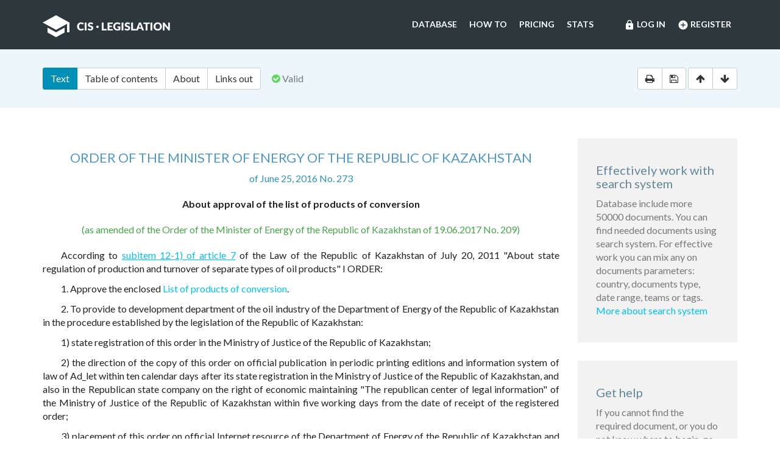

--- FILE ---
content_type: text/html; charset=utf-8
request_url: https://cis-legislation.com/document.fwx?rgn=88695
body_size: 6110
content:

<!DOCTYPE html>
<html lang="en">
  <head>
    <title>Order of the Minister of Energy of the Republic of Kazakhstan &quot;About approval of the list of products of conversion&quot;</title>
    <meta name="description" content="Order of the Minister of Energy of the Republic of Kazakhstan of June 25, 2016 No. 273 &quot;About approval of the list of products of conversion&quot;">
    <meta name="keywords" content="law legislation database">
        <meta charset="utf-8">
    <meta http-equiv="X-UA-Compatible" content="IE=Edge">
    <meta name="viewport" content="width=device-width, initial-scale=1">
    <meta name="generator" content="SojuzPravoInform LLC">
    <meta name="robots" content="index">
    <meta name="robots" content="follow">
    <meta name="revisit-after" content="1 day">

    <!-- HTML5 shim and Respond.js IE8 support of HTML5 elements and media queries -->
    <!--[if lt IE 9]>
      <script src="./js/html5shiv.min.js"></script>
      <script src="./js/respond.min.js"></script>
    <![endif]-->

    <!-- Google tag (gtag.js) -->
    <script async src="https://www.googletagmanager.com/gtag/js?id=G-86QDFMF83E"></script>
    <script>
      window.dataLayer = window.dataLayer || [];
      function gtag(){dataLayer.push(arguments);}
      gtag('js', new Date());
      gtag('config', 'G-86QDFMF83E');
    </script>
    <!-- Yandex.Metrika counter -->
    <script type="text/javascript" >
       (function(m,e,t,r,i,k,a){m[i]=m[i]||function(){(m[i].a=m[i].a||[]).push(arguments)};
       m[i].l=1*new Date();
       for (var j = 0; j < document.scripts.length; j++) {if (document.scripts[j].src === r) { return; }}
       k=e.createElement(t),a=e.getElementsByTagName(t)[0],k.async=1,k.src=r,a.parentNode.insertBefore(k,a)})
       (window, document, "script", "https://mc.yandex.ru/metrika/tag.js", "ym");
    
       ym(95715632, "init", {
            clickmap:true,
            trackLinks:true,
            accurateTrackBounce:true
       });
    </script>
    <noscript><div><img src="https://mc.yandex.ru/watch/95715632" style="position:absolute; left:-9999px;" alt="" /></div></noscript>
    <!-- /Yandex.Metrika counter -->

    <link rel="shortcut icon" href="/img/ico/favicon.ico">
    <link rel="stylesheet" type="text/css" href="/css/base.css">

    <script>
      var docRgn = 88695;
    </script>
  </head>
  <body class="page page--doc">
      <nav class="navbar navbar-default">
    <div class="container">
      <div class="navbar-header">
        <button type="button" class="navbar-toggle collapsed" data-toggle="collapse" data-target="#navbar-collapse" aria-expanded="false">
          <span class="sr-only">Toggle navigation</span>
          <span class="icon-bar"></span>
          <span class="icon-bar"></span>
          <span class="icon-bar"></span>
        </button>
        <a class="navbar-brand" href="index.fwx"><img src="img/logo.png" alt="CIS Legislation"></a>
      </div>

      <div class="collapse navbar-collapse" id="navbar-collapse">
        <ul class="nav navbar-nav navbar-right"><li><a href="https://cis-legislation.com/login.fwx"><i class="material-icons">lock</i> Log in</a></li><li><a href="https://cis-legislation.com/register.fwx"><i class="material-icons">add_circle</i> Register</a></li></ul><ul class="nav navbar-nav navbar-right"><li><a href="https://cis-legislation.com/search.fwx">Database</a></li><li><a href="https://cis-legislation.com/help.fwx">How to</a></li><li><a href="https://cis-legislation.com/order.fwx">Pricing</a></li><li><a href="https://cis-legislation.com/stats.fwx">Stats</a></li></ul></div></div></nav>

    <header class="search">
      <button type="button" class="search__toggle">Document info</button>
      <div class="container search__container">
        <div class="row search__inputs-row">
          <div class="col-md-8">
            

            <div class="btn-group doc-switch-tab">
              <button type="button" data-id="1" data-switch="text" class="btn btn-default btn-primary active">Text</button>
              <button type="button" data-id="2" data-switch="toc" class="btn btn-default">Table of contents</button>
              <button type="button" data-id="5" data-switch="about" class="btn btn-default">About</button>
              
              <button type="button" data-id="4" data-switch="links-out" class="btn btn-default">Links out</button>
            </div>
            <span class="doc-status"><span class="fa fa-check-circle icon-color-green"></span>&nbsp;Valid</span>
            
          </div>
          <div class="col-md-4">
            <div class="doc-actions">
              <div class="btn-group">
                <a href="#" class="btn btn-default js-print" data-toggle="tooltip" title="Print document" onclick="window.print();"><span class="fa fa-print"></span></a>
                <a href="/doc_to_word.fwx?rgn=88695" class="btn btn-default js-save" data-toggle="tooltip" title="Save document as *.doc"><span class="fa fa-save"></span></a>
              </div>
              <div class="btn-group doc-scroll">
                <button type="button" data-toggle="tooltip" title="Go to document beginning" data-to="top" class="btn btn-default"><span class="fa fa-arrow-up"></span></button>
                <button type="button" data-toggle="tooltip" title="Go to document end" data-to="bottom" class="btn btn-default"><span class="fa fa-arrow-down"></span></button>
              </div>
            </div>
          </div>
        </div>
      </div>
    </header>

    <div class="sec sec--doc">
      <div class="container">
        <div class="row">
          <div class="col-md-9">
 	    <div class="hidden-copy">Document from CIS Legislation database &copy; 2003-2026 SojuzPravoInform LLC</div>  
            <div class="doc-pane">
              <div class="doc-pane__item active loaded" id="pane-text">
                <H2><A title="" class=anchor-ogl name=A4QH0E70BQ></A>ORDER OF THE MINISTER OF ENERGY OF THE REPUBLIC OF KAZAKHSTAN </H2>
<P class="doc-info">of June 25, 2016 No. 273</P>
<P class=dname>About approval of the list of products of conversion </P>
<DIV class=doc-info-change>(as amended of the Order of the Minister of Energy of the Republic of Kazakhstan of 19.06.2017 No. 209)</DIV>
<P>According to <A title="" class="outer" href="document.fwx?rgn=45910#B4QH0ETIKB">subitem 12-1) of article 7</A> of the Law of the Republic of Kazakhstan of July 20, 2011 &quot;About state regulation of production and turnover of separate types of oil products&quot; I ORDER:</P>
<P>1. Approve the enclosed <A title="" href="document.fwx?rgn=88695#A4QH0EIDQA">List of products of conversion</A>.</P>
<P>2. To provide to development department of the oil industry of the Department of Energy of the Republic of Kazakhstan in the procedure established by the legislation of the Republic of Kazakhstan:</P>
<P>1) state registration of this order in the Ministry of Justice of the Republic of Kazakhstan;</P>
<P>2) the direction of the copy of this order on official publication in periodic printing editions and information system of law of Ad_let within ten calendar days after its state registration in the Ministry of Justice of the Republic of Kazakhstan, and also in the Republican state company on the right of economic maintaining &quot;The republican center of legal information&quot; of the Ministry of Justice of the Republic of Kazakhstan within five working days from the date of receipt of the registered order;</P>
<P>3) placement of this order on official Internet resource of the Department of Energy of the Republic of Kazakhstan and the intranet portal of state bodies;</P>
<P>4) within ten working days after state registration of this order in the Ministry of Justice of the Republic of Kazakhstan submission to Department of legal service of the Department of Energy of the Republic of Kazakhstan of data on execution of the actions provided by subitems 2) and 3) of this Item.</P>
<P>3. To impose control of execution of this order on the supervising vice-Minister of Energy of the Republic of Kazakhstan.</P>
<P><A title="" class=anchor-free name=B4QH0ETVI5></A>4. This order becomes effective after ten calendar days after day of its first official publication.</P>
<DIV class="block left">
<P>Deputy. Minister of Energy of the Republic of Kazakhstan </P>
<P>M. Mirzagaliyev</P></DIV>
<TABLE class=tbl-c>
<TBODY>
<TR>
<TD>
<P>It is approved</P>
<P>Minister of Finance of the Republic of Kazakhstan</P>
<P>&quot;___&quot; __________ 2016</P></TD>
<TD>
<P>&nbsp;</P>
<P>_____________ B. Sultanov</P></TD></TR></TBODY></TABLE>
<P class="doc-info">Approved by the Order of the Minister of Energy of the Republic of Kazakhstan of June 25, 2016 , No. 273</P>
<H2><A title="" class=anchor-ogl name=A4QH0EIDQA></A>List of products of conversion </H2>
<TABLE class=spi-tbl>
<TBODY>
<TR>
<TD width=35>
<P><A title="" name=z20>№</A></P></TD>
<TD width=96>
<P>Name</P></TD>
<TD width=238>
<P>Code of the CN FEA EEU</P></TD>
<TD width=245>
<P>Physical and chemical <SUP>pokazateli2</SUP></P></TD>
<TD width=206>
<P><SUP>Normy1</SUP></P></TD></TR>
<TR>
<TD width=35>
<P><A title="" name=z21>1</A></P></TD>
<TD width=96>
<P>Naphtha straight-run and its analogs</P></TD>
<TD width=238>
<P>2710 12 110 9<BR>2710 12 150 9</P></TD>
<TD width=245>
<P>1) Density in case of 20 <SUP>° C</SUP><BR>2) Fractional structure:<BR>- beginning of boiling<BR>- end of boiling<BR>3) Sulphur content<BR>4) Content of the actual pitches<BR>5) Iodic number<BR>6) lead Content<BR>7) nitrogen Content<BR>8) Acidity<BR>9) Content of mechanical impurity and water<BR>10) Content of soluble acids and alkalis<BR>11) Colour</P></TD>
<TD width=206>
<P>not below <SUP>g/cm3</SUP> 0,690<BR>are not normalized<BR>it is not higher than 205 <SUP>° C</SUP><BR>no more 0,1 of % of masses.<BR>no more 2,0 of mg / 100 <SUP>cm3</SUP><BR>no more 1,0 of of/100 g<BR>lack of no more 2,0 weight. ррм<BR>no more 1,0 of mg the GAME on 100 <SUP>cm3</SUP><BR>absence<BR>absence<BR>transparent, colourless</P></TD></TR>
<TR>
<TD width=35>
<P><A title="" name=z22>2</A></P></TD>
<TD width=96>
<P>Kerosino-gazoylevaya fraction and its analogs</P></TD>
<TD width=238>
<P>2710 19 110 0<BR>2710 19 150 0<BR>2710 19 350 0</P></TD>
<TD width=245>
<P>1) Density in case of 20 <SUP>° C</SUP><BR>2) Fractional structure:<BR>50% are driven away at temperature of 95% driven away at temperature<BR>3) Sulphur content<BR>4) hardening Temperature<BR>5) Content of mechanical impurity and water<BR>6) Content of soluble acids and alkalis<BR>7) Acidity</P></TD>
<TD width=206>
<P>no more 0,860 <SUP>of g/cm3</SUP><BR>it is not higher than 280 <SUP>° C</SUP><BR>it is not higher than 360 <SUP>° C</SUP><BR>no more 0,2 of % of masses.<BR>not higher minus 10 <SUP>° C</SUP> absence<BR>absence<BR>no more 5,0 of mg GAME / <SUP>100см3</SUP></P></TD></TR>
<TR>
<TD width=35>
<P><A title="" name=z23>3</A></P></TD>
<TD width=96>
<P>Fuel oil straight-run</P></TD>
<TD width=238>
<P>2710 19 510 1<BR>2710 19 550 1<BR>2710 19 620 1</P></TD>
<TD width=245>
<P>1) Fractional structure:<BR>- exit of 360 <SUP>° C</SUP><BR>2) Ash content<BR>3) flash Temperature in open crucible<BR>4) Sulphur content<BR>5) water Content<BR>6) Bromic number of fraction to 360 <SUP>° C</SUP></P></TD>
<TD width=206>
<P>no more than 8%<BR>no more 0,05 of %<BR>it is not lower than 110 <SUP>° C</SUP><BR>no more than 1% of masses.<BR>no more 0,15 of % of masses.<BR>no more 5,0 of of/100 g</P></TD></TR>
<TR>
<TD width=35>
<P><A title="" name=z24>4</A></P></TD>
<TD width=96>
<P>Mix <SUP>(CHO) 3 waste oils</SUP></P></TD>
<TD width=238>
<P>2710 91 000 0<BR>2710 99 000 0</P></TD>
<TD width=245>
<P>1) Mass fraction of mechanical impurity<BR>2) Mass fraction of water</P></TD>
<TD width=206>
<P>no more 1,0 of %<BR>no more 2,0 of %</P></TD></TR></TBODY></TABLE>
<P>Note:</P>
<P>1. TsNT – unit of measure of color on the TsNT brand colorimeter;</P>
<P>2. VUB – the device of determination of conditional viscosity of the VUB-1 brand;</P>
<P>3. Regulations on physical and chemical indicators on products of conversion are established for carrying out incoming inspection at oil refineries of the Republic of Kazakhstan (RK Oil Refinery);</P>
<P>4. Setting standards on additional physical and chemical indicators is allowed by agreement with RK Oil Refinery;</P>
<P>5. Content of by-products of conversion in the products of conversion specified in Items 1-3 of the List is not allowed.</P>
<P>&nbsp;</P><p class="disclaimer"><span>Disclaimer!</span> This text was translated by AI translator and is not a valid juridical document. No warranty. No claim. <a href="about.fwx#about_translate" target="_blank" title="More information about docs translate">More info</a></p>
              </div>
              <div class="doc-pane__item" id="pane-toc"></div>
              <div class="doc-pane__item" id="pane-about"></div>
              <div class="doc-pane__item" id="pane-links-in"></div>
              <div class="doc-pane__item" id="pane-links-out"></div>
            </div>
          </div>
          <div class="col-md-3">
             
	    	
             
            <div class="box">
  <h4>Effectively work with search system</h4>
  <p>Database include more 50000 documents. You can find needed documents using search system. For effective work you can mix any on documents parameters: country, documents type, date range, teams or tags.
  <br><a href="help.fwx">More about search system</a></p>
</div> 
             
            <div class="box">
  <h4>Get help</h4>
  <p>If you cannot find the required document, or you do not know where to begin, go to <a href="help.fwx"><b>Help section</b></a>.</p>
  <p>In this section, we’ve tried to describe in detail the features and capabilities of the system, as well as the most effective techniques for working with the database.</p>
  <p>You also may open the section <a href="support.fwx"><b>Frequently asked questions</b></a>. This section provides answers to questions set by users.</p>
</div> 
          </div>
        </div>
      </div>
    </div>

    <footer class="footer">
  <div class="container">
    <div class="row">
      <div class="col-sm-2">
        <div class="b-footer">
          <div class="b-footer__title">Database</div>
          <div class="b-footer__content">
            <ul>
              <li><a href="search.fwx">Search</a></li>
              <li><a href="about.fwx">About</a></li>
              <li><a href="help.fwx">How to</a></li>
              <li><a href="stats.fwx">Statistics</a></li>
              <li><a href="docs_list.fwx">Everything</a></li>
            </ul>
          </div>
        </div>
      </div>
      <div class="col-sm-2">
        <div class="b-footer">
          <div class="b-footer__title">Additional</div>
          <div class="b-footer__content">
            <ul>
              <li><a href="cis.fwx">CIS countries</a></li>
              <li><a href="order.fwx">Pricing</a></li>
              <li><a href="support.fwx">FAQ</a></li>
              <li><a href="license-agreement.fwx">License agreement</a></li>
            </ul>
          </div>
        </div>
      </div>
      <div class="col-sm-2">
        <div class="b-footer">
          <div class="b-footer__title">Company</div>
          <div class="b-footer__content">
            <ul>
              <li><a href="company.fwx">About us</a></li>
              <li><a href="contacts.fwx">Contacts</a></li>
              <li><a href="terms-of-service.fwx">Terms of service</a></li>
              <li><a href="privacy-agreement.fwx">Privacy Policy</a></li>
            </ul>
          </div>
        </div>
      </div>
      <div class="col-sm-3"></div>
      <div class="col-sm-3">
        <div class="b-footer">
          <div class="b-footer__title">
            <a href="./" class="brand-sm"><img src="./img/logo-sm.png" alt=""></a>
          </div>
        </div>
        <div class="b-footer__content">
          <p class="copyright">We've gathered all important legislative documents of 11 CIS countries in one database.</p>
          <p>© 2012-2026 SoyuzPravoInform LLC</p>
        </div>
      </div>
    </div>
  </div>
</footer>
<div class="madeby">
  <div class="container">
    <span>Search engine created by <a href="https://spinform.ru/">SoyuzPravoInform LLC</a>.</span> 
  </div>
</div>
<script type="text/javascript" src="./js/jquery.min.js"></script>
<script type="text/javascript" src="./js/bootstrap.min.js"></script>
<script type="text/javascript" src="./js/app.js"></script>
    <script type="text/javascript" src="./js/document.js"></script>
  </body>
</html>
